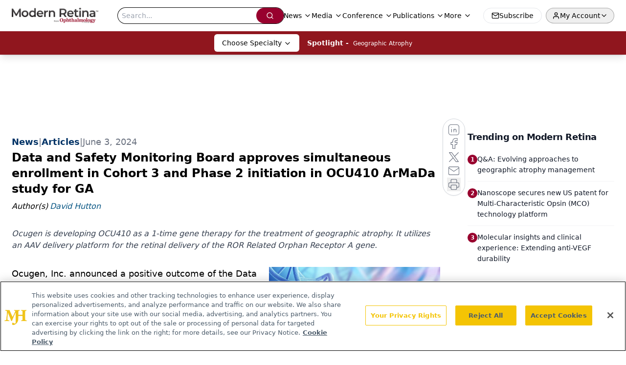

--- FILE ---
content_type: text/html; charset=utf-8
request_url: https://www.google.com/recaptcha/api2/aframe
body_size: 182
content:
<!DOCTYPE HTML><html><head><meta http-equiv="content-type" content="text/html; charset=UTF-8"></head><body><script nonce="SlDN-4taW5yOxNfgmM-haw">/** Anti-fraud and anti-abuse applications only. See google.com/recaptcha */ try{var clients={'sodar':'https://pagead2.googlesyndication.com/pagead/sodar?'};window.addEventListener("message",function(a){try{if(a.source===window.parent){var b=JSON.parse(a.data);var c=clients[b['id']];if(c){var d=document.createElement('img');d.src=c+b['params']+'&rc='+(localStorage.getItem("rc::a")?sessionStorage.getItem("rc::b"):"");window.document.body.appendChild(d);sessionStorage.setItem("rc::e",parseInt(sessionStorage.getItem("rc::e")||0)+1);localStorage.setItem("rc::h",'1768841561732');}}}catch(b){}});window.parent.postMessage("_grecaptcha_ready", "*");}catch(b){}</script></body></html>

--- FILE ---
content_type: application/javascript
request_url: https://api.lightboxcdn.com/z9gd/43396/www.modernretina.com/jsonp/z?cb=1768841551086&dre=l&callback=jQuery1124018719045491050967_1768841551069&_=1768841551070
body_size: 1019
content:
jQuery1124018719045491050967_1768841551069({"dre":"l","success":true,"response":"[base64].[base64].3EC38iQat6u1DEBDaNF-kwB2CtAASruOFAMFvyJkwrGocFY7JZpXlJlT6deEjFrN0xB9oTRkdguFKOmRAHpA8QLD6AJomVBxHMe2Len0xCClINjigZAAEXeIPagLMwaKTFFY6fpPIksh4XLELPdrHhhlrHZAAFUjJPr.KDLP5.eHzFtBRiGAVyMCgUSWV1MBRX8Dw7CQtWkLUuQdZVE2TGIPwXDMMmTEAAF9sKAA__"});

--- FILE ---
content_type: text/plain; charset=utf-8
request_url: https://fp.modernretina.com/db7Cw/hs2V/gQUI/_ddfk/9mH?q=vnFC4dZv8NpwPrIAgVP2
body_size: -57
content:
JcLvlcQkSeVH0U/QSXm8A9IWZwpUrAmG+/4bJZ4XCeS8UrPiSAvBcUXPHkb+kgciEDyfl+v/Dnacgy+gl+l57ypge0x7Iw==